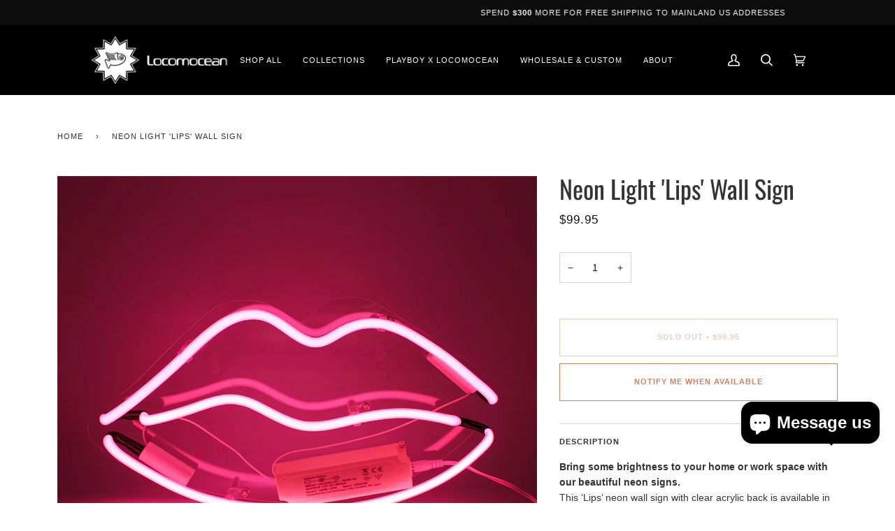

--- FILE ---
content_type: text/css
request_url: https://locomocean.us/cdn/shop/t/14/assets/font-settings.css?v=102253052792712717091763139253
body_size: -508
content:
@font-face{font-family:Oswald;font-weight:400;font-style:normal;font-display:swap;src:url(//locomocean.us/cdn/fonts/oswald/oswald_n4.7760ed7a63e536050f64bb0607ff70ce07a480bd.woff2) format("woff2"),url(//locomocean.us/cdn/fonts/oswald/oswald_n4.ae5e497f60fc686568afe76e9ff1872693c533e9.woff) format("woff")}@font-face{font-family:Oswald;font-weight:500;font-style:normal;font-display:swap;src:url(//locomocean.us/cdn/fonts/oswald/oswald_n5.8ad4910bfdb43e150746ef7aa67f3553e3abe8e2.woff2) format("woff2"),url(//locomocean.us/cdn/fonts/oswald/oswald_n5.93ee52108163c48c91111cf33b0a57021467b66e.woff) format("woff")}
/*# sourceMappingURL=/cdn/shop/t/14/assets/font-settings.css.map?v=102253052792712717091763139253 */
